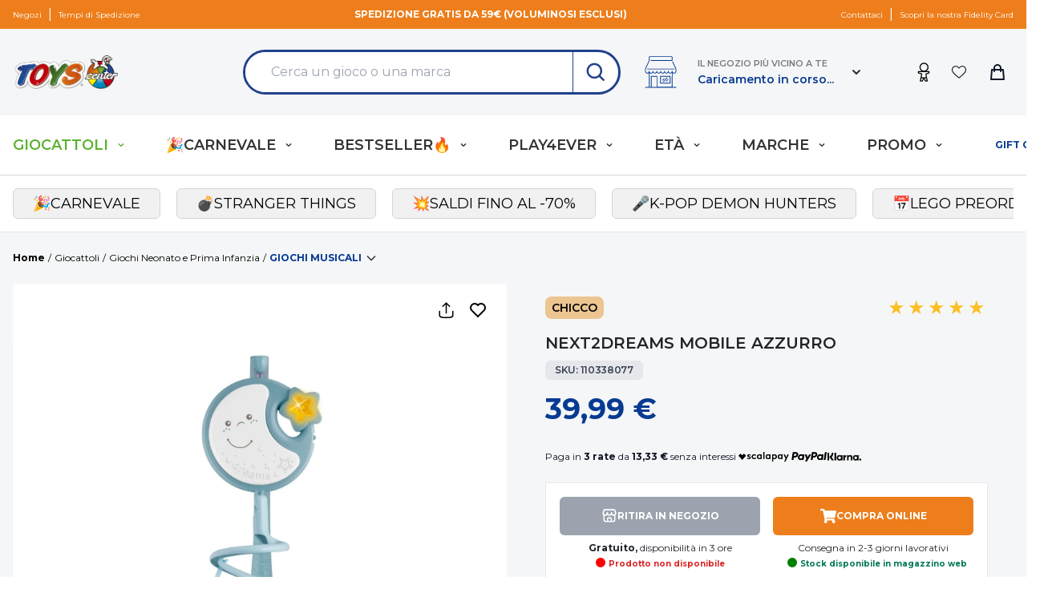

--- FILE ---
content_type: text/javascript
request_url: https://eu1-config.doofinder.com/2.x/0f679fa2-78cd-4793-a646-645fb32bf1ec.js
body_size: 1807
content:
(function (l, a, y, e, r, s, _) {
  l['DoofinderAppsObject'] = r; l[r] = l[r] || function () { (l[r].q = l[r].q || []).push(arguments) };
  s = a.createElement(y); s.async = 1; s.src = e; _ = a.getElementsByTagName(y)[0]; _.parentNode.insertBefore(s, _)
})(window, document, 'script', 'https://cdn.doofinder.com/apps/loader/2.x/loader.min.js', 'doofinderApp');

doofinderApp("config", "store", "0f679fa2-78cd-4793-a646-645fb32bf1ec")
doofinderApp("config", "zone", "eu1")

doofinderApp("config", "settings",
[{"vsn":"1.0","apps":[{"name":"layer","type":"search","options":{"trigger":"#site-search-input","zone":"eu1","url_hash":true},"overrides":{"autoload":{"desktop":null,"mobile":null},"layout":"Fullscreen","custom_css":{"desktop":[".dfd-results-grid {\n  grid-template-columns: 1fr 1fr 1fr 1fr 1fr !important;\n}\n\n@media (max-width: 1024px) {\n  .dfd-results-grid {\n    grid-template-columns: 1fr 1fr !important;\n  }\n}\n\n.dfd-classic {\n  margin-top:16px !important;\n}\n\n.dfd-card-title {\n  min-height: 65px;\n}\n\n.dfd-card-label {\n  background-color: #ffffff;\n  font-size: 16px;\n  padding: 4px;\n  margin-top: 15px;\n  margin-bottom: 15px;\n  text-align: center;\n  color: #ffffff;\n  font-weight: bold;\n}\n\n/*reviews*/\n.dfd-card-rating {\n  position: relative;\n  display: inline-flex;\n}\n.dfd-review {\n    display: flex;\n    align-self: center;\n    margin-top: 8px;\n}\n.dfd-rating__count {\n  margin-left: 5px;\n}\n.dfd-rating__value {\n    position: absolute;\n    overflow: hidden;\n    color: #E28000;\n    display: inline-flex;\n    z-index: 9;\n}\n.df-rating__placeholder {\n  color:grey;\n  position: relative;\n}\n\n[dfd-value-filter=\"Fino al -20%\"], [dfd-value-filter=\"Fino al -30%\"] {\n  display:none!important;\n}\n\n.dfd-fullscreen .dfd-branding{\n  display: none !important;\n}"],"mobile":[".dfd-card-title {\n  min-height: 65px;\n}\n.dfd-card-label {\n  background-color: #ffffff;\n  font-size: 16px;\n  padding: 4px;\n  margin-top: 15px;\n  margin-bottom: 15px;\n  text-align: center;\n  color: #ffffff;\n  font-weight: bold;\n}\n\n/*reviews*/\n.dfd-card-rating {\n  position: relative;\n  display: inline-flex;\n}\n.dfd-review {\n    display: flex;\n    align-self: center;\n    margin-top: 8px;\n}\n.dfd-rating__count{\n  margin-left: 5px;\n}\n.dfd-rating__value{\n    position: absolute;\n    overflow: hidden;\n    color: #E28000;\n    display: inline-flex;\n    z-index: 9;\n}\n.df-rating__placeholder{\n  color:grey;\n  position: relative;\n}\n\n"]},"custom_properties":{"desktop":["--df-accent-primary: #ED7E1B;\n--df-accent-primary-hover: #DD7111;\n--df-accent-primary-active: #C56510;\n--df-accent-on-primary: #FFFFFF;\n--df-card-flag-out-of-stock-background: #ED7E1B;\n--df-card-flag-out-of-stock-color: #FFFFFF;\n--df-card-flag-discount-background: #1C4A94;\n--df-card-flag-discount-color: #FFFFFF;"],"mobile":["--df-accent-primary: #ED7E1B;\n--df-accent-primary-hover: #DD7111;\n--df-accent-primary-active: #C56510;\n--df-accent-on-primary: #FFFFFF;\n--df-card-flag-out-of-stock-background: #ED7E1B;\n--df-card-flag-out-of-stock-color: #FFFFFF;\n--df-card-flag-discount-background: #1C4A94;\n--df-card-flag-discount-color: #FFFFFF;"]},"search_query_retention":false}},{"name":"recommendations_widgets","overrides":{"custom_css":".dfwidget-host .dfwidget-carousel .carousel-content {\n  display: flex;\n  position: relative;\n  padding: 0;\n  width: 100%;\n  padding-top: 20px;\n  padding-bottom: 60px;\n}\n\n.dfwidget-host .dfwidget-carousel,\n.dfwidget-host .carousel-content {\n  overflow: unset;\n  display: block;\n}\n\n.dfwidget-host .dfwidget-title {\n  padding-bottom: 0px;\n  padding-left: 0;\n  padding-right: 0;\n}\n\n\n.dfwidget-host .dfwidget-product-card {\n  flex-shrink: 0;\n}\n\n.dfwidget-host .card-content {\n  padding-left: 8px;\n  padding-right: 8px;\n  padding-bottom: 16px;\n  margin-top: 0px;\n}\n\n.dfwidget-host .dfwidget-card .card-price {\n  margin-left: 0;\n}\n\n.dfwidget-host .dfwidget-card {\n  border: none;\n  flex-grow: 1;\n  padding: 0;\n}\n\n.dfwidget-host .card-content > :not(:first-child) {\n  margin-top: 0;\n}\n\n.dfwidget-host .dfwidget-card:hover,\n.dfwidget-host .dfwidget-card:focus-visible {\n  box-shadow: none;\n}\n\n.carousel-arrow {\n  position: absolute;\n  top: 50%;\n  transform: translateY(-50%);\n  z-index: 70;\n}\n\n.dfwidget-product-card > .add-to-cart-cont {\n  width: calc(100% - 16px) !important;\n}\n\n.dfwidget-product-card:hover > .add-to-cart-cont {\n  opacity: 1 !important;\n  visibility: visible !important;\n  transform: translateY(0) !important;\n}\n\n@media (min-width: 768px) {\n  .dfd-widget {\n    padding: 0;\n  }\n}\n\n/* Add to cart modal */\n@media(min-width:1024px) {\n    #dfwidget-carousel-129f3e65-81aa-4afa-a29a-011dfeb07a01 .dfwidget-product-card {\n        width: 25%;\n    }\n}"},"widgets":[{"options":{"insertion_method":"insert_as_first","insertion_point":"#doof-item-pdp"},"overrides":{"hashids":["16b4b9a4438a1292ce46695c06547416"]},"widget_id":"69c65f8a-bbab-44c2-9e81-717f277d4499","page_type_id":null,"widget_name":"PDP"},{"options":{"insertion_method":"insert_as_first","insertion_point":"#doof-cart-page"},"overrides":{"hashids":["16b4b9a4438a1292ce46695c06547416"]},"widget_id":"87c9856b-b52a-461d-a06e-dd29e5780610","page_type_id":null,"widget_name":"Cart: più cercati"},{"options":{"insertion_method":"insert_as_first","insertion_point":"#doof-item-pdp_popup"},"overrides":{"hashids":["16b4b9a4438a1292ce46695c06547416"]},"widget_id":"ca7a5a17-3f3b-41b1-a137-9fcd9a00848d","page_type_id":null,"widget_name":"Add to cart modal"}]}],"settings":{"defaults":{"currency":"EUR","language":"it","hashid":"16b4b9a4438a1292ce46695c06547416"},"account_code":"37d3cdc94ea98961d90ef83aca5094","search_engines":{"it":{"EUR":"16b4b9a4438a1292ce46695c06547416"}},"checkout_css_selector":".sm\\:tw-border.sm\\:tw-border-gray-300.sm\\:tw-rounded-md.sm\\:tw-overflow-hidden > div.tw-w-full.tw-divide-y.tw-divide-gray-200","checkout_summary_urls":[{"value":"/checkout/","match_type":"regex"}],"checkout_confirmation_urls":[{"value":"/order-received/","match_type":"regex"},{"value":"/order-pay/","match_type":"regex"}],"sales_api_integration":null,"require_cookies_consent":false,"page_type_mappings":[{"id":11925,"type":"home","match_conditions":[]},{"id":62460,"type":"product_pages","match_conditions":[]},{"id":112995,"type":"category_pages","match_conditions":[]},{"id":163530,"type":"shopping_cart","match_conditions":[]}],"register_visits":true,"register_checkouts":true,"ga4_integration":true,"integrations_list":[],"platform_integration_type":"wordpress","user_history_enabled":false}}])